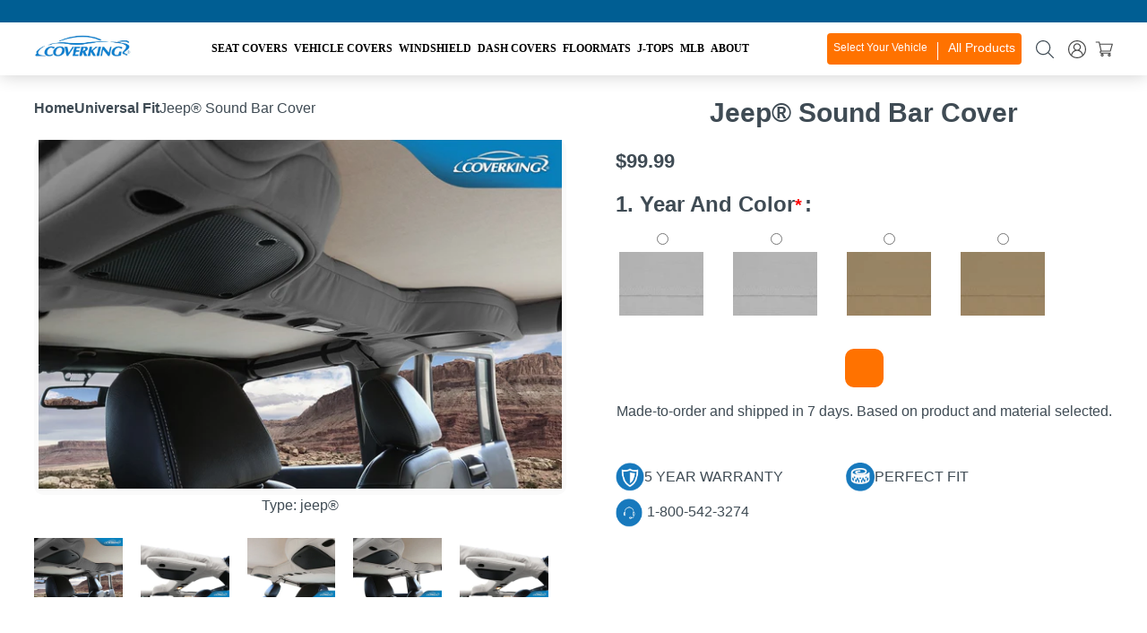

--- FILE ---
content_type: text/css
request_url: https://coverking.com/cdn/shop/t/62/assets/product.css?v=70713571031042168251733402492
body_size: 2978
content:
.Product_contain .Right_Sidebar .price-wrapper span.actual-price{color:#3f4b54}.Product_contain .Right_Sidebar form{margin:20px 0 0}.breathing-animmated-custom,.breathing-animmated-custom2{display:flex;gap:12px;flex-wrap:wrap}.Product_contain .Right_Sidebar .Select_vehicle .Material_color .Color_box .color-swatch{position:relative;float:none;width:calc(20% - 9.6px);height:auto;aspect-ratio:1.11;margin:0!important;padding:0}.Product_contain .Right_Sidebar .Select_vehicle .Material_color .Color_box .color-swatch label{position:absolute;left:0;top:0;width:100%;height:100%;border-radius:2.75px;overflow:hidden}.template-product .Product_contain .Right_Sidebar form .Add_to_Cart button.btn-checkout{background-color:#fff!important;border:2px solid #ff7200!important;color:#ff7200!important}.template-product .Product_contain .Right_Sidebar form .Add_to_Cart button.btn-checkout:hover{background-color:#ff7200!important;color:#fff!important;border:2px solid #ff7200!important}.Product_contain .Right_Sidebar .Select_vehicle .Variant_title_price .heading-as-title{display:flex;gap:10px;align-items:center}.Product_contain .Right_Sidebar .Select_vehicle .Variant_title_price h4{font-size:18px}.Accordion .panel{padding:15px;border-bottom:1px solid #dfdfdf;border-left:1px solid #dfdfdf;border-right:1px solid #dfdfdf;border-bottom-left-radius:5px;border-bottom-right-radius:5px;float:none}.Product_contain .Right_Sidebar .Select_vehicle .Variant_title_price{padding-left:15px;padding-top:15px;padding-right:15px;border-top-left-radius:5px;border-top-right-radius:5px;border-top:1px solid #dfdfdf;border-left:1px solid #dfdfdf;border-right:1px solid #dfdfdf}.elect_vehicle--floor{margin-top:30px}.ind-product-color-option--floor{padding:0 16px 20px;border:1px solid #DFDFDF;border-radius:5px}.showmore_option,.hidee_option{padding:0!important}.showmore_option{display:inline-block;width:22px;height:22px;margin-left:auto;border:1px solid #b2aeae;border-radius:3px;box-sizing:border-box;cursor:pointer}.hidee_option{display:inline-flex;align-items:center;justify-content:center;width:22px;height:22px;margin-left:auto;border:1px solid #ff7200;background-color:#ff7200;box-sizing:border-box;border-radius:3px;cursor:pointer}.choose_color_section.show-section .Accordion .panel{margin-bottom:20px}.choose_color_section.hide-section .Accordion .panel{padding:0;height:0;border:none}.Product_contain .Right_Sidebar .Select_vehicle .choose_color_section.hide-section .Variant_title_price{margin-bottom:20px;border-radius:5px;border:1px solid #dfdfdf;padding:15px}.Right_bottom_box ul{display:flex;flex-wrap:wrap;gap:10px 40px}.Right_bottom_box ul li{display:flex;align-items:center;gap:10px;width:calc(50% - 20px);float:none;padding:0;margin:0}.Right_bottom_box ul li svg{position:static;width:32px;height:32px;margin:0}.Right_bottom_box ul li span{display:inline-block;max-width:calc(100% - 42px);text-transform:uppercase}.Product_contain .Right_Sidebar{padding-left:25px}.popup_box--absolute{position:absolute;left:15px;top:15px;z-index:11}.popup_box--absolute a{width:73px;height:73px}.Product_contain .Left_Sidebar .Main_slider{position:relative}.Product_contain .Left_Sidebar .Main_slider .carousel .carousel-cell{background-color:#00000005;border-radius:10px}.Product_contain .Left_Sidebar .Main_slider .carousel .carousel-cell img{mix-blend-mode:multiply}.tooltipheading{display:flex;align-items:center;gap:14px;margin-top:15px;font-size:14px}.tooltipheading a{color:#008cf5}.tooltipheading span{display:inline-block;width:calc(100% - 43px)}.help-block{display:flex;gap:5px;margin-top:25px;padding-top:25px;border-top:1px solid #dfdfdf;font-size:20px;text-transform:uppercase}.help-block a{font-weight:600;color:#3f4b54}.help-block a:hover{color:#008cf5}@media (max-width: 1150px){.Product_contain .Right_Sidebar{padding-left:0}.Product_contain .Left_Sidebar{width:calc(100% + 30px);margin:0 -15px 30px}.Product_contain .Left_Sidebar .Main_slider .carousel .carousel-cell{border-radius:0}.tooltipheading{padding-left:15px;padding-right:15px}.tooltipheading svg{display:none}}@media (max-width: 999px){.Product_contain .Left_Sidebar .Main_slider .carousel button.next{right:15px}.Product_contain .Left_Sidebar .Main_slider .carousel button.previous{left:15px}}.pdp-section .container{padding-top:35px;padding-bottom:35px;border-top:1px solid #dfdfdf}.section-pdp-title{display:flex;align-items:center;gap:40px;margin:0;color:#3f4b54;font-size:32px;text-transform:capitalize;cursor:pointer}.product-description__text{padding-top:20px;padding-bottom:65px}.product-description__text .metafield-rich_text_field{display:flex;align-items:flex-start;gap:40px}.product-description__text p{font-size:18px;line-height:1.33;padding:0;margin:0;color:#3f4b54}.product-description__text ul{margin:0;padding-left:15px}.product-description__text .metafield-rich_text_field>*{width:calc(50% - 20px)}.product-description__text .metafield-rich_text_field>:only-child{width:100%}.product-description__text ul li{list-style:disc;margin-bottom:0;font-size:18px}.product-description__text ul li:not(:last-child){margin-bottom:5px}.product-description-banner{display:flex;align-items:center;justify-content:center;gap:20px;width:100%;padding:42px 35px 42px 50px;border-radius:10px;background-color:#ff7200}.product-description-banner__title{max-width:220px;font-size:32px;line-height:normal;color:#fff}.product-description-banner__title span{display:block;font-weight:300}.product-description-banner__img{display:block;max-width:335px;height:auto;object-fit:contain}.product-description-banner__text{max-width:calc(100% - 595px)}.product-description-banner__text ul{padding-left:15px;margin:0}.product-description-banner__text ul li{color:#fff;list-style:disc;font-size:18px;margin-bottom:0}.product-description-banner__text ul li:not(:last-child){margin-bottom:5px}.toggle-section{display:flex;align-items:center;justify-content:center;width:24px;height:24px;margin-left:auto;cursor:pointer}.toggle-section svg{width:20px;height:20px}.toggle-section .icon-minus2{display:none}.product-description__img{position:relative;width:100%;height:auto;aspect-ratio:2;margin-top:50px}.product-description__img img,.product-description__img iframe{position:absolute;left:0;top:0;width:100%;height:100%;object-fit:contain}.product-description-thmbs{display:flex;flex-wrap:wrap;gap:15px;margin-top:25px}.product-description-banner2{display:flex;margin-top:90px}.product-description-banner2__img{display:block;width:455px;height:auto;aspect-ratio:1.73;object-fit:cover}.product-description-banner2__content{width:calc(100% - 455px);position:relative;padding:35px;background-color:#292929;box-sizing:border-box}.product-description-banner2__content svg{position:absolute;top:20px;right:20px;opacity:.2}.product-description-banner2__title{position:relative;z-index:1;margin-bottom:15px;color:#fff;font-size:32px;font-weight:400;text-transform:capitalize}.product-description-banner__text2{position:relative;z-index:1;max-width:750px}.product-description-banner__text2 p{color:#fff;font-size:18px;line-height:1.33;margin:0;padding:0}.Product_contain .Mobile_product_title .price-wrapper span.actual-price{color:#3f4b54}.product-other__text{margin:70px 0 40px}.product-other__text p{margin:0;padding:0;font-size:18px;line-height:1.33;color:#3f4b54}.product-other__img{width:100%;overflow:auto}.product-other__img img{display:block;width:100%;min-width:500px;height:auto;object-fit:contain}.customer-photos-slider__title{display:flex;align-items:center;justify-content:space-between;margin-bottom:32px}.customer-photos-slider__title h3{font-size:32px;margin:0;padding:0;color:#3f4b54}.customer-photos-slider-navs{display:flex;align-items:center;gap:17px}.slider-btn{display:flex;align-items:center;justify-content:center;width:35px;height:35px;border-radius:50%;border:2px solid #83c6f7;cursor:pointer}.slider-btn svg path{stroke:#b8b9b9}.customer-photos-slider{overflow:hidden}.customer-photos-slide{position:relative;width:100%;height:auto;min-height:250px;aspect-ratio:.82;border-radius:10px;overflow:hidden}.customer-photos-slide img{position:absolute;left:0;top:0;width:100%;height:100%;object-fit:cover}.customer-photos__content,.product-youtube__content{padding-top:50px}.product-youtube-videos{display:flex;gap:30px}.product-youtube-videos>*{width:calc(50% - 15px)}.product-youtube-videos>:only-child{width:100%}.product-youtube-video__title{margin-bottom:10px;padding:0;font-size:25px;color:#3f4b54}.product-youtube-video__iframe{position:relative;height:auto;aspect-ratio:1.8}.product-youtube-video__iframe iframe{position:absolute;left:0;top:0;width:100%;height:100%;object-fit:cover}.recom-pdp{margin-top:80px}.recom-pdp__title{margin-bottom:25px;font-size:32px;color:#3f4b54}.recom-pdp-slider{overflow:hidden}.recom-pdp-slider .swiper-slide{height:auto}.recom-pdp-slider .product-card{width:100%;height:100%}.recom-pdp-slider .product-card__option{position:relative;border-radius:50%;overflow:hidden}.recom-pdp-slider .product-card__option img{position:absolute;left:0;top:0;width:100%;height:100%;object-fit:cover}.product-card__btn{display:flex;align-items:center;justify-content:center;height:42px;margin-top:15px;color:#fff;box-sizing:border-box;font-size:18px;text-transform:uppercase;font-weight:500;width:100%;border-radius:10px;background-color:#0078c9;border:1px solid #0078C9;transition:all .3s}.product-card__btn:hover{background-color:#fff;color:#0078c9}.pdp-photo{background-color:#f5f5f5}.pdp-photo .container{padding-top:80px;padding-bottom:90px}.pdp-photo__title{margin-bottom:20px;font-size:40px;text-align:center;line-height:normal;color:#3f4b54}.pdp-photo__title span{color:#0078c9}.pdp-photo-blocks{display:flex;gap:18px;flex-wrap:wrap}.pdp-photo-block{display:block;width:calc(25% - 13.5px);height:auto;aspect-ratio:1.33;object-fit:cover;border-radius:16px}.ttl-flx{display:flex;align-items:start;justify-content:space-between;width:100%}.ttl-flx h1{max-width:calc(100% - 154px)}.custom_label{display:flex;align-items:center;justify-content:center;gap:8px;width:144px;height:30px;background-color:#01aa07;color:#fff;text-transform:uppercase;font-size:16px;border-radius:3px;font-weight:600}.ttl-flx2{display:flex;align-items:start;justify-content:space-between;width:100%}.Product_contain .Right_Sidebar .Select_vehicle .Material_color:first-child{margin:20px 0 8px}.Product_contain .Right_Sidebar .Select_vehicle .Material_color.color-vechile .vechile-swatch-wrap{display:flex;gap:12px;flex-wrap:wrap}.Product_contain .Right_Sidebar .Select_vehicle .Material_color p.Material_color_opt{font-weight:500;font-size:20px!important;line-height:1;color:#3f4b54!important}.Material_color_opts h6{font-size:16px}span.showmore_option2{font-size:18px;font-style:normal;font-weight:500;color:#008ad8}.vehicle-advantage__content{padding-top:20px}.vehicle-advantage-blocks{display:flex;align-items:flex-start;gap:100px}.vehicle-advantage-blocks>*{width:calc(50% - 50px)}.vehicle-advantage-blocks>:only-child{width:100%}.vehicle-advantage-block p{margin:0;padding:0;font-size:18px;line-height:1.33;color:#3f4b54}.vehicle-advantage-block ul{margin:0;padding:0 0 0 20px}.vehicle-advantage-block ul li{margin:0;padding:0;font-size:18px;list-style:disc;line-height:1.33;color:#3f4b54}.vehicle-advantage-block ul li:not(:last-child){margin-bottom:5px}.vehicle-advantage-block p:not(:last-child){margin-bottom:20px}.vehicle-advantage-block--img{height:auto}.vehicle-advantage-block--img img{display:block;width:100%;height:100%;object-fit:contain}.vehicle-advantage-banner{display:flex;align-items:center;gap:50px;margin-top:40px;padding:50px 40px;background-color:#292929;box-sizing:border-box;border-radius:10px}.vehicle-advantage-banner__content{width:400px}.vehicle-advantage-banner__title{color:#fff;font-size:32px;font-weight:500;margin-bottom:15px}.vehicle-advantage-banner__text p{margin:0;padding:0;color:#d9d9d9;font-size:18px;line-height:1.3}.vehicle-advantage-banner__imgs{display:flex;align-items:stretch;gap:40px;width:calc(100% - 450px)}.vehicle-advantage-banner__img{position:relative;display:block;border-radius:10px}.vehicle-advantage-banner__img img{position:absolute;left:0;top:0;width:100%;height:100%;object-fit:cover;border-radius:10px}.vehicle-advantage-banner__img--first{width:calc(26% - (80px / 3));height:auto;aspect-ratio:1}.vehicle-advantage-banner__img--first:before{content:"";position:absolute;top:50%;transform:translateY(-50%);right:-25px;width:11px;height:33px;background-size:contain;background-repeat:no-repeat;background-position:center;background-image:url("data:image/svg+xml,%3Csvg width='16' height='38' viewBox='0 0 16 38' fill='none' xmlns='http://www.w3.org/2000/svg'%3E%3Cpath d='M2.33802 2.23975L13.7668 18.9068L2.33802 35.5738' stroke='%237D7777' stroke-width='2.97439' stroke-linecap='round' stroke-linejoin='round'/%3E%3C/svg%3E")}.vehicle-advantage-banner__img--second{width:calc(26% - (80px / 3));height:auto;aspect-ratio:1}.vehicle-advantage-banner__img--second:before{content:"";position:absolute;top:50%;transform:translateY(-50%);right:-25px;width:11px;height:33px;background-size:contain;background-repeat:no-repeat;background-position:center;background-image:url("data:image/svg+xml,%3Csvg width='16' height='38' viewBox='0 0 16 38' fill='none' xmlns='http://www.w3.org/2000/svg'%3E%3Cpath d='M2.33802 2.23975L13.7668 18.9068L2.33802 35.5738' stroke='%237D7777' stroke-width='2.97439' stroke-linecap='round' stroke-linejoin='round'/%3E%3C/svg%3E")}.vehicle-advantage-banner__img--third{width:calc(48% - (80px / 3));height:auto;aspect-ratio:1.9}.product-interior__content{padding-top:20px}.product-interior__text{margin-bottom:20px}.product-interior__text p{margin:0 0 20px;padding:0;font-size:18px;line-height:1.33;color:#3f4b54}.product-interior__text ul{margin:0;padding:0 0 0 20px}.product-interior__text ul li{list-style:disc;font-size:18px;line-height:1.33;margin:0;color:#3f4b54}.product-interior__text ul li:not(:last-child){margin-bottom:5px}.product-interior__img{display:block;width:100%;height:auto;object-fit:contain}.custom-patterns__content{padding-top:20px}.custom-patterns-blocks{display:flex;align-items:flex-end;gap:20px}.custom-patterns-blocks>*{width:calc(50% - 10px)}.custom-patterns-blocks>:only-child{width:100%}.custom-patterns-block p{margin:0;padding:0;font-size:18px;line-height:1.33;color:#3f4b54}.custom-patterns-block img{display:block;width:100%;height:auto;object-fit:contain}.custom-patterns-block p:not(:last-child){margin-bottom:20px}.custom-patterns-block--img{height:auto}.custom-patterns--img img{display:block;width:100%;height:100%;object-fit:contain}.also-like{margin-bottom:50px}.top_description{margin-top:10px;margin-bottom:10px}.top_description p{font-size:18px;line-height:1.33;color:#3f4b54;margin:0;padding:0}.Product_contain .Right_Sidebar .Select_vehicle select.custom-select{box-shadow:none;height:42px;padding:0 20px;font-size:16px!important;font-weight:400;border:1px solid #E0E0E0;border-radius:5px!important}.custom_box label{display:block;margin-bottom:10px;font-size:16px;font-weight:500;color:#3f4b54}.material-color-image-lg .swatch_img{aspect-ratio:1.11;position:relative;border-radius:3px;overflow:hidden;width:calc(20% - 12px);margin-right:12px}.material-color-image-lg .swatch_img:nth-child(n+6){margin-top:12px}.material-color-image-lg .swatch_img:nth-child(5n){margin-right:0}.material-color-image-lg .swatch_img img{position:absolute;left:0;top:0;width:100%;height:100%}.Product_contain .Right_Sidebar .Select_vehicle .material-color-image-lg h6 span{font-weight:500;font-size:20px!important;line-height:normal;color:#3f4b54!important;margin:0}.product-description-items{display:flex;flex-wrap:wrap;gap:25px;margin-top:20px}.product-description-item{display:flex;flex-direction:column;width:calc(25% - 18.75px);text-align:center}.product-description-item__img{display:block;width:100%;height:auto;object-fit:contain;margin-bottom:15px}.product-description-item__title{font-weight:600;font-size:20px;color:#3f4b54;margin-bottom:10px}.product-description-item__text p{margin:0;padding:0;font-size:16px;line-height:1.5;color:#3f4b54}@media (max-width: 1300px){.vehicle-advantage-banner{padding:30px;gap:30px}.vehicle-advantage-banner__content{width:calc(33% - 15px)}.vehicle-advantage-banner__imgs{width:calc(67% - 15px)}}@media (max-width: 1100px){.vehicle-advantage-banner{flex-direction:column}.vehicle-advantage-banner__content,.vehicle-advantage-banner__imgs{width:100%}.product-description__text .metafield-rich_text_field{gap:20px}.product-description__text .metafield-rich_text_field>*{width:calc(50% - 10px)}.product-description__text .metafield-rich_text_field>:only-child{width:100%}.product-description-banner{padding:30px}.product-description-banner2{flex-direction:column;margin-top:40px}.product-description-banner2__img{width:100%;aspect-ratio:2}.product-description-banner2__content{width:100%;padding:20px}.product-other__text{margin:20px 0}.product-youtube-video__title{font-size:20px}.recom-pdp{margin-top:50px}.pdp-photo .container{padding-top:50px;padding-bottom:50px}.pdp-photo__title{font-size:36px}.vehicle-advantage-blocks{gap:50px}.vehicle-advantage-blocks>*{width:calc(50% - 25px)}.custom_label{width:140px;height:25px;margin-bottom:5px}}@media (max-width: 930px){.product-description-item__title{font-size:18px}.Select_vehicle--floor{margin-top:15px}.custom-patterns-blocks>*{width:100%}.custom-patterns-block--img{display:none}.pdp-photo__title{font-size:32px}.product-description-banner{flex-direction:column}.product-description__text{padding-bottom:20px}.product-description__text .metafield-rich_text_field{flex-wrap:wrap}.product-description__text .metafield-rich_text_field>*{width:100%}.product-description-banner__title{max-width:100%;text-align:center}.product-description-banner__text{max-width:100%}.product-description-banner__img{max-width:60%}.product-description__img{margin-top:20px}.customer-photos-slider__title{margin-bottom:20px}.customer-photos-slider__title h3,.recom-pdp__title{font-size:28px}.recom-pdp{margin-top:20px}.pdp-photo .container{padding-top:30px;padding-bottom:30px}}@media (max-width: 810px){.product-card__btn{display:none}.product-youtube-videos{flex-wrap:wrap;gap:20px}.product-youtube-videos>*{width:100%}.product-youtube-video__iframe{min-height:150px}.vehicle-advantage-blocks{gap:20px;flex-wrap:wrap}.vehicle-advantage-blocks>*{width:100%}}@media (max-width: 767px){.product-description-item__title{font-size:16px}.product-description-item__text p{font-size:14px}.select-color-and-option-text{margin-top:-48px}.also-like{margin-bottom:20px}.vehicle-advantage-block p{font-size:16px}.vehicle-advantage-block p:not(:last-child){margin-bottom:15px}.vehicle-advantage-banner{margin-top:25px}.vehicle-advantage-banner__title{font-size:24px;margin-bottom:10px}.vehicle-advantage-banner__text{font-size:16px}}@media (max-width: 600px){.product-description-item__img{margin-bottom:10px}.product-description-item__title{margin-bottom:5px}.product-description-items{gap:20px}.product-description-item{width:calc(50% - 10px)}.custom_label{margin-top:5px}.product-interior__text p,.custom-patterns-block p,.product-interior__text ul li,.vehicle-advantage-block ul li{font-size:15px}.vehicle-advantage-banner__imgs{flex-wrap:wrap;gap:16px 30px}.vehicle-advantage-banner__img--first{width:calc(50% - 15px)}.vehicle-advantage-banner__img--first:before{right:-22px}.vehicle-advantage-banner__img--second{width:calc(50% - 15px)}.vehicle-advantage-banner__img--third{width:100%}.vehicle-advantage-banner__img--second:before{display:none}.vehicle-advantage-banner__title,.vehicle-advantage-banner__text{text-align:center}.pdp-photo-blocks{gap:16px}.pdp-photo-block{width:calc(50% - 8px);min-height:120px}.pdp-photo .container{padding-top:20px;padding-bottom:20px}.pdp-photo__title{font-size:20px}.section-pdp-title{font-size:20px;gap:20px}.product-description__text ul li{font-size:15px}.product-description-banner__title{font-size:24px}.product-description-banner__img{max-width:100%}.product-description-banner__text ul li{font-size:15px}.product-description-banner{padding:20px}.pdp-section .container{padding-top:18px;padding-bottom:18px}.product-description-banner2{margin-top:20px}.product-description-thmbs .image-360{width:60px;height:60px}.product-description-banner2__title{font-size:28px}.product-description-banner__text2 p{font-size:16px}.popup_box--absolute{display:none}.Right_bottom_box ul li svg{width:25px;height:25px}.Right_bottom_box ul li span{font-size:12px}.Right_bottom_box ul{gap:10px 30px}.Right_bottom_box ul li{width:calc(50% - 15px)}.product-other__img{padding-bottom:5px}.product-other__text p{font-size:16px}.customer-photos-slider__title h3{font-size:20px}.slider-btn{width:25px;height:25px}.customer-photos__content,.product-youtube__content{padding-top:30px}.product-youtube-video__title{font-size:18px}.recom-pdp__title{font-size:20px;margin-bottom:15px}}@media (max-width: 479px){.material-color-image-lg .swatch_img{width:calc(25% - 10px)!important;margin-right:10px!important}.material-color-image-lg .swatch_img:nth-child(n+5){margin-top:10px!important}.material-color-image-lg .swatch_img:nth-child(4n){margin-right:0!important}.pdp-photo__title{margin-bottom:15px;font-size:17px;text-transform:uppercase}.Product_contain .Mobile_product_title .price-wrapper{margin-top:10px;display:inline-block!important;color:#3f4b54}.main-product-v2 .Product_contain .Right_Sidebar .price-wrapper{display:none}.vehicle-advantage-block p{font-size:15px}.vehicle-advantage-block p:not(:last-child){margin-bottom:10px}}.recom-pdp-slider .swiper-slide{height:auto!important}
/*# sourceMappingURL=/cdn/shop/t/62/assets/product.css.map?v=70713571031042168251733402492 */


--- FILE ---
content_type: image/svg+xml
request_url: https://cdn.shopify.com/s/files/1/0562/3001/9234/files/repair-care.svg?v=1628058488
body_size: 10066
content:
<svg xmlns="http://www.w3.org/2000/svg" xmlns:xlink="http://www.w3.org/1999/xlink" width="193" height="97" viewBox="0 0 193 97">
  <image id="Image_1" data-name="Image 1" width="193" height="97" xlink:href="[data-uri]"/>
</svg>


--- FILE ---
content_type: text/javascript
request_url: https://coverking.com/cdn/shop/t/62/assets/custom-slider.js?v=33211088069083014321732639590
body_size: 118
content:
(function($){$(document).ready(function(){setTimeout(function(){$(".video-thumbnail-sig-iframe").on("click",function(event){event.preventDefault();var iframe=$(".video-iframe-sig"),videoSrc=iframe.attr("src");iframe.attr("src",videoSrc+"&autoplay=1"),$(this).hide(),$(".video-iframe-sig").show()})},1e3),setTimeout(function(){$(".slicknav_btn").on("click",function(){$(".slicknav_nav").toggle()})},1e3),setTimeout(function(){$(".sigproduct-gun-img .owl-carousel").length&&$(".sigproduct-gun-img .owl-carousel").owlCarousel({items:1,loop:!0,autoplay:!0,autoplayTimeout:6e3,autoplayHoverPause:!0,nav:!0,dots:!0,smartSpeed:2e3,responsiveClass:!0,responsive:{0:{items:1,loop:!0,autoplay:!0,dots:!0},1e3:{loop:!1,autoplay:!1,items:1},1100:{items:1}}}),$(".Home-banner .owl-carousel").length&&$(".Home-banner .owl-carousel").owlCarousel({loop:!0,margin:0,items:1,slideBy:1,nav:!0,dots:!0,autoplay:!0})},2e3),setTimeout(function(){$(".Warehouse-specials .owl-carousel").length&&$(".Warehouse-specials .owl-carousel").owlCarousel({loop:!0,margin:0,items:1,slideBy:1,nav:!1,dots:!0})},2e3),setTimeout(function(){$(".Two-section .owl-carousel").length&&$(".Two-section .owl-carousel").owlCarousel({loop:!1,margin:36,slideBy:1,nav:!1,dots:!1,items:2,responsiveClass:!0,responsive:{0:{items:1,loop:!0,autoplay:!0,dots:!0,margin:0},1e3:{loop:!1,autoplay:!1,items:2,margin:25},1100:{items:2}}})},2e3)})})(jQuery);function showmorecoloroption(context){var uniqueTemplate=jQuery(context).data("unique-template"),showmoreSelector=".showmore_option[data-unique-template='"+uniqueTemplate+"']",colorSwatchSelector=".color-swatch[data-unique-template='"+uniqueTemplate+"']",titletext=jQuery(showmoreSelector).text().trim();console.log("titletext: "+titletext),titletext==="Show more color"?jQuery(showmoreSelector).text("Less"):jQuery(showmoreSelector).text("Show more color"),jQuery(colorSwatchSelector+".hide_me").toggleClass("active"),jQuery(".swatch_img"+colorSwatchSelector+".hide_me").toggleClass("active")}function showmorecoloroption2(){var $showmore_option2=jQuery(".showmore_option2");$showmore_option2.text(function(index,text){return text==="Show additional color options"?"Hide additional color options":"Show additional color options"}),jQuery(".color-swatch.hide_me").toggleClass("active"),jQuery(".swatch_img.hide_me").toggleClass("active")}for(var acc=document.getElementsByClassName("accordion-cover-photo"),i=0;i<acc.length;i++)acc[i].addEventListener("click",function(){this.classList.toggle("active");var panel=this.nextElementSibling;console.log("panel",panel),panel.style.display==="block"?panel.style.display="none":panel.style.display="block"});
//# sourceMappingURL=/cdn/shop/t/62/assets/custom-slider.js.map?v=33211088069083014321732639590


--- FILE ---
content_type: image/svg+xml
request_url: https://cdn.shopify.com/s/files/1/0562/3001/9234/files/return.svg?v=1628058488
body_size: 8169
content:
<svg xmlns="http://www.w3.org/2000/svg" xmlns:xlink="http://www.w3.org/1999/xlink" width="144" height="135" viewBox="0 0 144 135">
  <image id="Image_1" data-name="Image 1" width="144" height="135" xlink:href="[data-uri]"/>
</svg>


--- FILE ---
content_type: image/svg+xml
request_url: https://cdn.shopify.com/s/files/1/0562/3001/9234/files/bg-arrow.svg?v=1628251498
body_size: -729
content:
<?xml version="1.0" encoding="utf-8"?>
<!-- Generator: Adobe Illustrator 25.0.0, SVG Export Plug-In . SVG Version: 6.00 Build 0)  -->
<svg version="1.1" id="Layer_1" xmlns="http://www.w3.org/2000/svg" xmlns:xlink="http://www.w3.org/1999/xlink" x="0px" y="0px"
	 viewBox="0 0 43.8 70" style="enable-background:new 0 0 43.8 70;" xml:space="preserve">
<style type="text/css">
	.st0{fill-rule:evenodd;clip-rule:evenodd;fill:#B8D9EC;enable-background:new    ;}
</style>
<path class="st0" d="M8.8,0l35,35l-35,35L0,61.3L26.3,35L0,8.8L8.8,0z"/>
</svg>
